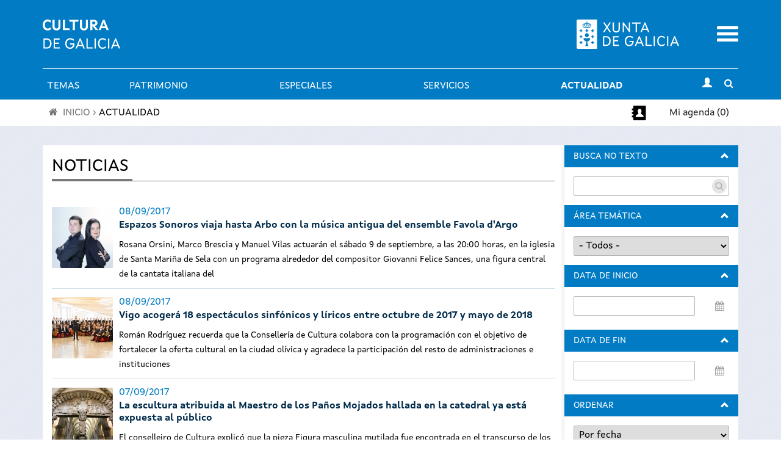

--- FILE ---
content_type: text/html; charset=utf-8
request_url: https://www.cultura.gal/es/novas?page=652
body_size: 16172
content:

<!DOCTYPE html>

<!--[if IEMobile 7]><html class="iem7"  lang="es" dir="ltr"><![endif]-->
<!--[if (IE 7)&(!IEMobile)]><html class="lt-ie9 lt-ie8"  lang="es" dir="ltr"><![endif]-->
<!--[if (gte IE 9)|(gt IEMobile 7)]><!--><html  lang="es" dir="ltr" prefix="content: http://purl.org/rss/1.0/modules/content/ dc: http://purl.org/dc/terms/ foaf: http://xmlns.com/foaf/0.1/ og: http://ogp.me/ns# rdfs: http://www.w3.org/2000/01/rdf-schema# sioc: http://rdfs.org/sioc/ns# sioct: http://rdfs.org/sioc/types# skos: http://www.w3.org/2004/02/skos/core# xsd: http://www.w3.org/2001/XMLSchema#"><!--<![endif]-->

<!--[if IE 8]><html class="ie8"  lang="es" dir="ltr"><![endif]-->
<!--[if IE 9]><html class="ie9"  lang="es" dir="ltr"><![endif]-->
<!--[if IE 10]><html class="ie10"  lang="es" dir="ltr"><![endif]-->

<head>
  <meta charset="utf-8" />
<meta name="Generator" content="Drupal 7 (http://drupal.org)" />
<link rel="shortcut icon" href="https://www.cultura.gal/sites/all/themes/culture/favicon.ico" type="image/vnd.microsoft.icon" />
  <title>Noticias | Cultura de Galicia</title>
    <meta name="viewport" content="width=device-width, initial-scale=1, maximum-scale=1, user-scalable=no">
	<meta name="apple-itunes-app" content="app-id=1035234095">
	<meta name="google-play-app" content="app-id=gal.xunta.axendacultura"/>
    <meta name="theme-color" content="#000000" />
    <meta name="mobile-web-app-capable" content="yes">
    <link rel="icon" sizes="192x192" href="/sites/all/themes/culture/images/header/iconSite-2k.png">
  <link type="text/css" rel="stylesheet" href="https://www.cultura.gal/sites/default/files/css/css_lQaZfjVpwP_oGNqdtWCSpJT1EMqXdMiU84ekLLxQnc4.css" media="all" />
<link type="text/css" rel="stylesheet" href="https://www.cultura.gal/sites/default/files/css/css_5f4mTlQnReQiD_8uSxMd2TX4P_QtCNAWVM8tXSUfjo8.css" media="all" />
<link type="text/css" rel="stylesheet" href="https://www.cultura.gal/sites/default/files/css/css_v3fy8nuFyFvv0q3pB0AO9I9rG_oqcfepQNCHWZvPgQY.css" media="all" />
<link type="text/css" rel="stylesheet" href="https://www.cultura.gal/sites/default/files/css/css_UVzDwDpMrmr27BrrWHh6USkTOf59w38IBdKyiZwqzOo.css" media="all" />
<link type="text/css" rel="stylesheet" href="https://www.cultura.gal/sites/default/files/css/css_tnNY3G0qs5C12_p8yLy7dIxqojd3HDPNYreCARFnk5I.css" media="all" />
<link type="text/css" rel="stylesheet" href="https://www.cultura.gal/sites/default/files/css/css_rfMIYVJECBsXJj-6duvtDtMh-mc8fneN89-IXMRmpac.css" media="all" />
  <script defer="defer" src="https://www.cultura.gal/sites/default/files/google_tag/ga4_cultura/google_tag.script.js?t8ui3o"></script>
<script src="https://www.cultura.gal/sites/all/modules/contrib/jquery_update/replace/jquery/1.7/jquery.min.js?v=1.7.2"></script>
<script src="https://www.cultura.gal/misc/jquery-extend-3.4.0.js?v=1.7.2"></script>
<script src="https://www.cultura.gal/misc/jquery-html-prefilter-3.5.0-backport.js?v=1.7.2"></script>
<script src="https://www.cultura.gal/misc/jquery.once.js?v=1.2"></script>
<script src="https://www.cultura.gal/misc/drupal.js?t8ui3o"></script>
<script src="https://www.cultura.gal/sites/all/modules/contrib/jquery_update/replace/ui/ui/minified/jquery.ui.core.min.js?v=1.10.2"></script>
<script src="https://www.cultura.gal/sites/all/modules/contrib/jquery_update/replace/ui/external/jquery.cookie.js?v=67fb34f6a866c40d0570"></script>
<script src="https://www.cultura.gal/sites/all/modules/contrib/jquery_update/replace/jquery.form/3/jquery.form.min.js?v=3.51.0"></script>
<script src="https://www.cultura.gal/sites/all/modules/contrib/jquery_update/replace/ui/ui/minified/jquery.ui.datepicker.min.js?v=1.10.2"></script>
<script src="https://www.cultura.gal/misc/ui/jquery.ui.datepicker-1.13.0-backport.js?v=1.10.2"></script>
<script src="https://www.cultura.gal/modules/locale/locale.datepicker.js?v=1.10.2"></script>
<script src="https://www.cultura.gal/sites/all/modules/contrib/date/date_popup/jquery.timeentry.pack.js?v=1.4.7"></script>
<script src="https://www.cultura.gal/misc/ajax.js?v=7.92"></script>
<script src="https://www.cultura.gal/sites/all/modules/contrib/jquery_update/js/jquery_update.js?v=0.0.1"></script>
<script src="https://www.cultura.gal/sites/all/modules/custom/avisame/js/avisame.js?t8ui3o"></script>
<script src="https://www.cultura.gal/sites/all/modules/contrib/bootstrap/bootstrap.js?t8ui3o"></script>
<script src="https://www.cultura.gal/sites/all/modules/contrib/ga_push/modules/browser/ga_push_browser.js?t8ui3o"></script>
<script src="https://www.cultura.gal/sites/default/files/languages/es_YWn9rwUOQmpTyNslSQ0vvJwhPZnyj5yDxyBL0y2pwPY.js?t8ui3o"></script>
<script src="https://www.cultura.gal/sites/all/libraries/colorbox/jquery.colorbox-min.js?t8ui3o"></script>
<script src="https://www.cultura.gal/sites/all/modules/contrib/colorbox/js/colorbox.js?t8ui3o"></script>
<script src="https://www.cultura.gal/sites/all/modules/contrib/colorbox/styles/stockholmsyndrome/colorbox_style.js?t8ui3o"></script>
<script src="https://www.cultura.gal/sites/all/modules/contrib/colorbox/js/colorbox_load.js?t8ui3o"></script>
<script src="https://www.cultura.gal/sites/all/modules/custom/descargapp/js/jquery.smartbanner.js?t8ui3o"></script>
<script src="https://www.cultura.gal/sites/all/modules/contrib/dhtml_menu/dhtml_menu.js?t8ui3o"></script>
<script src="https://www.cultura.gal/sites/all/modules/custom/fancybox/fancybox.js?t8ui3o"></script>
<script src="https://www.cultura.gal/sites/all/libraries/fancybox/source/jquery.fancybox.pack.js?t8ui3o"></script>
<script src="https://www.cultura.gal/sites/all/libraries/fancybox/lib/jquery.mousewheel.pack.js?t8ui3o"></script>
<script src="https://www.cultura.gal/sites/all/libraries/fancybox/source/helpers/jquery.fancybox-buttons.js?t8ui3o"></script>
<script src="https://www.cultura.gal/sites/all/modules/contrib/custom_search/js/custom_search.js?t8ui3o"></script>
<script src="https://www.cultura.gal/sites/all/modules/contrib/better_exposed_filters/better_exposed_filters.js?t8ui3o"></script>
<script src="https://www.cultura.gal/sites/all/modules/contrib/date/date_popup/date_popup.js?t8ui3o"></script>
<script src="https://www.cultura.gal/sites/all/modules/contrib/views/js/base.js?t8ui3o"></script>
<script src="https://www.cultura.gal/misc/progress.js?v=7.92"></script>
<script src="https://www.cultura.gal/sites/all/modules/contrib/views/js/ajax_view.js?t8ui3o"></script>
<script src="https://www.cultura.gal/sites/all/modules/contrib/google_analytics/googleanalytics.js?t8ui3o"></script>
<script>(function(i,s,o,g,r,a,m){i["GoogleAnalyticsObject"]=r;i[r]=i[r]||function(){(i[r].q=i[r].q||[]).push(arguments)},i[r].l=1*new Date();a=s.createElement(o),m=s.getElementsByTagName(o)[0];a.async=1;a.src=g;m.parentNode.insertBefore(a,m)})(window,document,"script","https://www.google-analytics.com/analytics.js","ga");ga("create", "UA-48436752-1", {"cookieDomain":"auto"});ga("set", "anonymizeIp", true);ga("send", "pageview");</script>
<script src="https://www.cultura.gal/sites/all/modules/contrib/extlink/js/extlink.js?t8ui3o"></script>
<script src="https://www.cultura.gal/sites/all/themes/culture/js/script.js?t8ui3o"></script>
<script src="https://www.cultura.gal/sites/all/themes/culture/../../libraries/flowplayer/flowplayer.min.js?t8ui3o"></script>
<script src="https://www.cultura.gal/sites/all/themes/culture/../../libraries/image-scale/js/image-scale.min.js?t8ui3o"></script>
<script>jQuery.extend(Drupal.settings, {"basePath":"\/","pathPrefix":"es\/","setHasJsCookie":0,"ajaxPageState":{"theme":"culture","theme_token":"pjuWlFo39aeEQP9ta64dpZ24zUHJ-3WLptDid6GDGUY","jquery_version":"1.7","js":{"0":1,"https:\/\/www.cultura.gal\/sites\/default\/files\/google_tag\/ga4_cultura\/google_tag.script.js":1,"sites\/all\/modules\/contrib\/jquery_update\/replace\/jquery\/1.7\/jquery.min.js":1,"misc\/jquery-extend-3.4.0.js":1,"misc\/jquery-html-prefilter-3.5.0-backport.js":1,"misc\/jquery.once.js":1,"misc\/drupal.js":1,"sites\/all\/modules\/contrib\/jquery_update\/replace\/ui\/ui\/minified\/jquery.ui.core.min.js":1,"sites\/all\/modules\/contrib\/jquery_update\/replace\/ui\/external\/jquery.cookie.js":1,"sites\/all\/modules\/contrib\/jquery_update\/replace\/jquery.form\/3\/jquery.form.min.js":1,"sites\/all\/modules\/contrib\/jquery_update\/replace\/ui\/ui\/minified\/jquery.ui.datepicker.min.js":1,"misc\/ui\/jquery.ui.datepicker-1.13.0-backport.js":1,"modules\/locale\/locale.datepicker.js":1,"sites\/all\/modules\/contrib\/date\/date_popup\/jquery.timeentry.pack.js":1,"misc\/ajax.js":1,"sites\/all\/modules\/contrib\/jquery_update\/js\/jquery_update.js":1,"sites\/all\/modules\/custom\/avisame\/js\/avisame.js":1,"sites\/all\/modules\/contrib\/bootstrap\/bootstrap.js":1,"sites\/all\/modules\/contrib\/ga_push\/modules\/browser\/ga_push_browser.js":1,"public:\/\/languages\/es_YWn9rwUOQmpTyNslSQ0vvJwhPZnyj5yDxyBL0y2pwPY.js":1,"sites\/all\/libraries\/colorbox\/jquery.colorbox-min.js":1,"sites\/all\/modules\/contrib\/colorbox\/js\/colorbox.js":1,"sites\/all\/modules\/contrib\/colorbox\/styles\/stockholmsyndrome\/colorbox_style.js":1,"sites\/all\/modules\/contrib\/colorbox\/js\/colorbox_load.js":1,"sites\/all\/modules\/custom\/descargapp\/js\/jquery.smartbanner.js":1,"sites\/all\/modules\/contrib\/dhtml_menu\/dhtml_menu.js":1,"sites\/all\/modules\/custom\/fancybox\/fancybox.js":1,"sites\/all\/libraries\/fancybox\/source\/jquery.fancybox.pack.js":1,"sites\/all\/libraries\/fancybox\/lib\/jquery.mousewheel.pack.js":1,"sites\/all\/libraries\/fancybox\/source\/helpers\/jquery.fancybox-buttons.js":1,"sites\/all\/modules\/contrib\/custom_search\/js\/custom_search.js":1,"sites\/all\/modules\/contrib\/better_exposed_filters\/better_exposed_filters.js":1,"sites\/all\/modules\/contrib\/date\/date_popup\/date_popup.js":1,"sites\/all\/modules\/contrib\/views\/js\/base.js":1,"misc\/progress.js":1,"sites\/all\/modules\/contrib\/views\/js\/ajax_view.js":1,"sites\/all\/modules\/contrib\/google_analytics\/googleanalytics.js":1,"1":1,"sites\/all\/modules\/contrib\/extlink\/js\/extlink.js":1,"sites\/all\/themes\/culture\/js\/script.js":1,"sites\/all\/themes\/culture\/..\/..\/libraries\/flowplayer\/flowplayer.min.js":1,"sites\/all\/themes\/culture\/..\/..\/libraries\/image-scale\/js\/image-scale.min.js":1},"css":{"modules\/system\/system.base.css":1,"modules\/system\/system.menus.css":1,"modules\/system\/system.messages.css":1,"modules\/system\/system.theme.css":1,"misc\/ui\/jquery.ui.core.css":1,"misc\/ui\/jquery.ui.theme.css":1,"misc\/ui\/jquery.ui.datepicker.css":1,"sites\/all\/modules\/contrib\/date\/date_popup\/themes\/jquery.timeentry.css":1,"sites\/all\/modules\/contrib\/calendar\/css\/calendar_multiday.css":1,"sites\/all\/modules\/patch\/date_datepicker_inline\/themes\/datepicker-inline.1.7.css":1,"sites\/all\/modules\/contrib\/date\/date_repeat_field\/date_repeat_field.css":1,"sites\/all\/modules\/custom\/events_cache\/css\/event.css":1,"modules\/field\/theme\/field.css":1,"sites\/all\/modules\/contrib\/logintoboggan\/logintoboggan.css":1,"modules\/node\/node.css":1,"modules\/search\/search.css":1,"modules\/user\/user.css":1,"sites\/all\/modules\/contrib\/extlink\/css\/extlink.css":1,"sites\/all\/modules\/contrib\/views\/css\/views.css":1,"sites\/all\/modules\/contrib\/media\/modules\/media_wysiwyg\/css\/media_wysiwyg.base.css":1,"sites\/all\/modules\/contrib\/colorbox\/styles\/stockholmsyndrome\/colorbox_style.css":1,"sites\/all\/modules\/contrib\/ctools\/css\/ctools.css":1,"sites\/all\/modules\/custom\/descargapp\/css\/jquery.smartbanner.css":1,"sites\/all\/modules\/contrib\/dhtml_menu\/dhtml_menu.css":1,"sites\/all\/libraries\/fancybox\/source\/jquery.fancybox.css":1,"sites\/all\/libraries\/fancybox\/source\/helpers\/jquery.fancybox-buttons.css":1,"sites\/all\/modules\/contrib\/panels\/css\/panels.css":1,"modules\/locale\/locale.css":1,"sites\/all\/modules\/contrib\/custom_search\/custom_search.css":1,"sites\/all\/modules\/contrib\/date\/date_popup\/themes\/datepicker.1.7.css":1,"sites\/all\/themes\/culture\/system.menus.css":1,"sites\/all\/themes\/culture\/system.messages.css":1,"sites\/all\/themes\/culture\/system.theme.css":1,"sites\/all\/themes\/culture\/css\/styles.css":1,"sites\/all\/themes\/culture\/..\/..\/libraries\/flowplayer\/skin\/minimalist.css":1,"public:\/\/css_injector\/css_injector_2.css":1,"public:\/\/css_injector\/css_injector_3.css":1,"public:\/\/css_injector\/css_injector_5.css":1,"public:\/\/css_injector\/css_injector_6.css":1}},"colorbox":{"opacity":"0.85","current":"{current} de {total}","previous":"\u00ab Anterior","next":"Siguiente \u00bb","close":"Cerrar","maxWidth":"98%","maxHeight":"98%","fixed":true,"mobiledetect":true,"mobiledevicewidth":"480px","file_public_path":"\/sites\/default\/files","specificPagesDefaultValue":"admin*\nimagebrowser*\nimg_assist*\nimce*\nnode\/add\/*\nnode\/*\/edit\nprint\/*\nprintpdf\/*\nsystem\/ajax\nsystem\/ajax\/*"},"dhtmlMenu":{"nav":"bullet","animation":{"effects":{"height":"height","opacity":"opacity","width":0},"speed":"500"},"effects":{"siblings":"close-same-tree","children":"none","remember":"0"},"filter":{"type":"whitelist","list":{"main-menu":"main-menu","devel":0,"management":0,"menu-a-cultura-galega":0,"menu-a-mi-a-axenda":0,"menu-agenda-rss":0,"menu-axenda-rss":0,"menu-cultura-galega":0,"menu-culture-galicienne":0,"menu-descarga-a-app-m-bil":0,"menu-descarga-la-app-m-vil":0,"menu-en-tu-calendario":0,"menu-flexslider-example":0,"menu-galician-culture":0,"menu-galicischen-kultur":0,"menu-la-agenda-en-tu-web":0,"menu-la-cultura-gallega":0,"menu-no-teu-calendario":0,"menu-tu-agenda":0,"menu-widget-a-axenda-na-mi-a-web":0,"navigation":0,"shortcut-set-1":0,"shortcut-set-2":0,"user-menu":0}}},"fancybox":{"helpers":{"title":{"type":"inside"},"buttons_enabled":1,"buttons":{"position":"bottom"}},"callbacks":{"afterLoad":"number"}},"ga_push_browser":[{"selector":".event-button-notify","push":["Cultura Parametros","click","Clic no bot\u00f3n \u0022Av\u00edsame\u0022","1"],"bind":"click"},{"selector":".event-button-add-axenda","push":["Cultura Parametros","click","Clic no bot\u00f3n \u0022Engadir \u00e1 t\u00faa axenda\u0022","1"],"bind":"click"},{"selector":".icono_facebook","push":["Cultura Parametros","click","Clic no compartir en Facebook","1"],"bind":"click"},{"selector":".icono_twitter","push":["Cultura Parametros","click","Clic no compartir en Twitter","1"],"bind":"click"},{"selector":"#edit-submit-widgetiframe","push":["Cultura Parametros","click","Clic no bot\u00f3n \u0022Seleccionar\u0022 en \u0022Axenda na t\u00faa web\u0022","1"],"bind":"click"},{"selector":".print-pdf","push":["Cultura Parametros","click","Clic no bot\u00f3n \u0022Descargar PDF\u0022 en \u0022A t\u00faa axenda\u0022","1"],"bind":"click"},{"selector":".event-button-add-calendar","push":["Cultura Parametros","click","Clic no bot\u00f3n \u0022Descarga no teu calendario\u0022 no detalle dun evento","1"],"bind":"click"},{"selector":".section-axenda-cultura .grid_9 .padding_15 .item-list .last a","push":["Cultura Parametros","click","Clic no bot\u00f3n \u0022Descarga no teu calendario\u0022 en \u0022A t\u00faa axenda\u0022","1"],"bind":"click"},{"selector":"#edit-submit-ical","push":["Cultura Parametros","click","Clic no bot\u00f3n \u0022Descargar no teu calendario\u0022 en \u0022No teu calendario\u0022","1"],"bind":"click"},{"selector":"a[href$=\u0022alertas_list\u0022]","push":["Cultura Parametros","click","Clic no listaxe de alertas do usuario","1"],"bind":"click"},{"selector":".page-user-alertas #edit-submit","push":["Cultura Parametros","click","Clic no bot\u00f3n \u0022Gardar\u0022 en \u0022Configuraci\u00f3n de alertas\u0022","1"],"bind":"click"}],"custom_search":{"form_target":"_self","solr":0},"better_exposed_filters":{"datepicker":false,"slider":false,"settings":[],"autosubmit":false,"views":{"novas_actualidade":{"displays":{"page":{"filters":{"combine":{"required":false},"field_nov_area_tematica_tid":{"required":false},"field_nov_fechahora_value":{"required":false},"field_nov_fechahora_value_1":{"required":false}}}}}}},"jquery":{"ui":{"datepicker":{"isRTL":false,"firstDay":"1"}}},"datePopup":{"edit-field-nov-fechahora-value-value-datepicker-popup-0":{"func":"datepicker","settings":{"changeMonth":true,"changeYear":true,"autoPopUp":"focus","closeAtTop":false,"speed":"immediate","firstDay":1,"dateFormat":"dd\/mm\/yy","yearRange":"+0:+3","fromTo":false,"defaultDate":"0y"}},"edit-field-nov-fechahora-value-1-value-datepicker-popup-0":{"func":"datepicker","settings":{"changeMonth":true,"changeYear":true,"autoPopUp":"focus","closeAtTop":false,"speed":"immediate","firstDay":1,"dateFormat":"dd\/mm\/yy","yearRange":"+0:+3","fromTo":false,"defaultDate":"0y"}},"edit-field-nov-fechahora-value-value-datepicker-popup-1":{"func":"datepicker","settings":{"changeMonth":true,"changeYear":true,"autoPopUp":"focus","closeAtTop":false,"speed":"immediate","firstDay":1,"dateFormat":"dd\/mm\/yy","yearRange":"+0:+3","fromTo":false,"defaultDate":"0y"}},"edit-field-nov-fechahora-value-1-value-datepicker-popup-1":{"func":"datepicker","settings":{"changeMonth":true,"changeYear":true,"autoPopUp":"focus","closeAtTop":false,"speed":"immediate","firstDay":1,"dateFormat":"dd\/mm\/yy","yearRange":"+0:+3","fromTo":false,"defaultDate":"0y"}}},"views":{"ajax_path":"\/es\/views\/ajax","ajaxViews":{"views_dom_id:ef47264efeef097d1c484a0113adeae1":{"view_name":"novas_actualidade","view_display_id":"page","view_args":"","view_path":"novas","view_base_path":"novas","view_dom_id":"ef47264efeef097d1c484a0113adeae1","pager_element":0}}},"urlIsAjaxTrusted":{"\/es\/views\/ajax":true,"\/es\/novas":true},"googleanalytics":{"trackOutbound":1,"trackMailto":1,"trackDownload":1,"trackDownloadExtensions":"7z|aac|arc|arj|asf|asx|avi|bin|csv|doc(x|m)?|dot(x|m)?|exe|flv|gif|gz|gzip|hqx|jar|jpe?g|js|mp(2|3|4|e?g)|mov(ie)?|msi|msp|pdf|phps|png|ppt(x|m)?|pot(x|m)?|pps(x|m)?|ppam|sld(x|m)?|thmx|qtm?|ra(m|r)?|sea|sit|tar|tgz|torrent|txt|wav|wma|wmv|wpd|xls(x|m|b)?|xlt(x|m)|xlam|xml|z|zip","trackColorbox":1},"extlink":{"extTarget":"_blank","extClass":0,"extLabel":"(link is external)","extImgClass":0,"extIconPlacement":"append","extSubdomains":1,"extExclude":"","extInclude":"","extCssExclude":"","extCssExplicit":"","extAlert":0,"extAlertText":"This link will take you to an external web site.","mailtoClass":0,"mailtoLabel":"(link sends e-mail)","extUseFontAwesome":false}});</script>
      <!--[if lt IE 9]>
    <script src="/sites/all/themes/zen/js/html5-respond.js"></script>
    <![endif]-->
  
      <link media="all" type="text/css" rel="stylesheet" href="/sites/all/themes/culture/css/chrome.css">
  </head>

<body class="html not-front not-logged-in one-sidebar sidebar-second page-novas i18n-es section-novas page-views" >
      <p id="skip-link">
      <a href="#main-menu" class="element-invisible element-focusable">Saltar al menú</a>
    </p>
      <div class="region region-page-top">
    <noscript aria-hidden="true"><iframe src="https://www.googletagmanager.com/ns.html?id=GTM-TP2BB9" height="0" width="0" style="display:none;visibility:hidden"></iframe></noscript>
  </div>
      <div class="wrapper">
        <header class="header" id="header" role="banner">
          <div class="main-header-section">
            <div class="logos-container">
                <div class="container">
                    <div class="row">
                        <!-- Logo Cultura -->
                        <div class="col-xs-8 col-md-6">
                            <div class="logo_main">
                              <a href="/es"
                                 title="Ir a Portada">
                                  <img src="https://www.cultura.gal/sites/all/themes/culture/images//header/site_header_logo.svg" alt="Cultura de Galicia"/>
                              </a>
                            </div>
                        </div>
                        <!-- Logo Xunta -->
                        <div class="col-xs-8 col-md-5 text-right hidden-xs hidden-sm">
                          <div class="logo_xunta">
                          <a href="http://www.xunta.gal">
                            <img src="https://www.cultura.gal/sites/all/themes/culture/images//header/marca-negativo.svg" alt="Logotipo da Xunta de Galicia" />
                          </a>
                          </div>
                        </div>

                        <!-- Mobile menu toggle -->
                        <div class="col-xs-4 col-md-1 text-right">
                            <div class="mobile-menu-toggle">
                                <a href="#"><span class="sr-only">Menu</span></a>
                            </div>
                        </div>
                    </div>
                </div>
            </div>

            <!-- main menu -->
            <div id="main-menu"
                 class="container-fluid main-menu-container no-gutters">
                <!-- horizontal menu links -->
                <div class="container main-menu hidden-xs hidden-sm">
                        <div class="nav-container ">
                          <nav class="subnav" role="navigation" aria-label="User menu"><h2 class="element-invisible">Menú principal</h2><ul id="main-menu-links" class="links clearfix"><li class="menu-9016 first"><a href="/es/dinamizacion-cultura" class="menu_icon menu-9016">Temas</a></li>
<li class="menu-9059"><a href="/es/patrimonio-cultural" class="menu_icon menu-9059">Patrimonio</a></li>
<li class="menu-15409"><a href="/es/especiales" title="">Especiales</a></li>
<li class="menu-8994"><a href="/es/servizos" title="" class="menu_icon menu-8994">Servicios</a></li>
<li class="menu-9080 active-trail last"><a href="/es/actualidade" title="" class="menu_icon menu-9080 active-trail">Actualidad</a></li>
</ul></nav>                            <div class="subnav-icon-buttons">
                                <div class="user-login">
                                                                        <a class="user-login-link"
                                         href="/user/?destination="
                                         title="Inicio de sesión"><i
                                                  class="glyphicon glyphicon-user"></i></a>
                                                                  </div>
                                <div class="search-bar-toggle text-center">
                                    <a href="#"><i
                                                class="fa fa-search"></i><span
                                                class="sr-only">Toggle search</span></a>
                                </div>
                            </div>
                        </div>
                </div>
            </div>
          </div>

            <!-- Mobile menu -->
            <div class="container-fluid mobile-menu-container">
            <div class="mobile-main-menu collapsed">
              <div class="container-fluid">
                <div class="row">
                  <div class="col-xs-12 text-right">
                    <a href="#" class="mobile-main-menu-close-button">
                      <span class="sr-only">Cerrar</span>
                    </a>
                  </div>
                  <div class="mobile-menu-lang col-xs-12">
                    <div id="block-locale-language" class="block block-locale first odd" role="complementary">
      
  <ul class="language-switcher-locale-url"><li class="gl first"><a href="/gl/novas" class="language-link" xml:lang="gl" lang="gl">Galego</a></li>
<li class="es last active"><a href="/es/novas" class="language-link active" xml:lang="es" lang="es">Castellano</a></li>
</ul>
</div>
                  </div>
                  <div class="mobile-menu-search col-xs-12">
                    <div id="block-block-20" class="block block-block even block--form-busca-cabecera-3">
      
  
<form accept-charset="UTF-8" action="https://www.cultura.gal/es/buscar" class="jquery-once-2-processed" id="views-exposed-form-busqueda-page--3" method="get">
<div class="views-exposed-widget views-widget-filter-combine_1" id="edit-combine-3-wrapper"><label for="edit-combine-3">Buscar</label> <input class="form-text" id="edit-combine-3" maxlength="128" name="combine_1" size="15" type="text" value=""> <input class="form-submit" id="edit-submit-busqueda--3" type="submit" value="B"></div>
</form>

</div>
                  </div>
                  <div class="mobile-menu-menu col-xs-12">
                    <div id="block-menu-block-1" class="block block-menu-block last odd" role="navigation">
      
  <div class="menu-block-wrapper menu-block-1 menu-name-main-menu parent-mlid-0 menu-level-1">
  <ul class="menu"><li class="menu__item is-collapsed is-collapsed first collapsed menu-mlid-9016 dhtml-menu collapsed start-collapsed" id="dhtml_menu-9016"><a href="/es/dinamizacion-cultura" class="menu__link menu_icon menu-9016">Temas</a><ul class="menu"><li class="menu__item is-expanded is-collapsed first expanded dhtml-menu collapsed start-collapsed" id="dhtml_menu-9019"><a href="/es/libro-lectura" class="menu__link">Libro y lectura</a><ul class="menu"><li class="menu__item is-leaf first leaf dhtml-menu" id="dhtml_menu-9022"><a href="http://rbgalicia.xunta.gal/" title="" class="menu__link">Red de Bibliotecas de Galicia</a></li>
<li class="menu__item is-leaf leaf dhtml-menu" id="dhtml_menu-9023"><a href="http://bibliotecadegalicia.xunta.es/es" title="" class="menu__link">Biblioteca de Galicia</a></li>
<li class="menu__item is-leaf leaf dhtml-menu" id="dhtml_menu-10000"><a href="/es/galiciale-3" title="" class="menu__link">GaliciaLe</a></li>
<li class="menu__item is-leaf leaf dhtml-menu" id="dhtml_menu-9021"><a href="http://rbgalicia.xunta.es/ler-conta-moito-2014/" title="" class="menu__link">Ler conta moito</a></li>
<li class="menu__item is-leaf leaf dhtml-menu" id="dhtml_menu-9024"><a href="http://www.galiciana.bibliotecadegalicia.xunta.es/es/estaticos/contenido.cmd?pagina=estaticos%2Fpresentacion" title="" class="menu__link">Galiciana. Biblioteca Digital de Galicia</a></li>
<li class="menu__item is-leaf leaf dhtml-menu" id="dhtml_menu-9025"><a href="https://fundacioncela.gal/" title="" class="menu__link">Fundación Camilo José Cela</a></li>
<li class="menu__item is-leaf leaf dhtml-menu" id="dhtml_menu-15065"><a href="https://www.cultura.gal/es/letras-galegas-2023" title="" class="menu__link">Letras Galegas 2023</a></li>
<li class="menu__item is-leaf leaf dhtml-menu" id="dhtml_menu-13614"><a href="/es/roteiros-literarios" class="menu__link">Itinerarios literarios</a></li>
<li class="menu__item is-leaf last leaf dhtml-menu" id="dhtml_menu-2661"><a href="http://galicianliterature.gal/" target="_blank" title="" class="menu__link">Portico of Galician Literature</a></li>
</ul></li>
<li class="menu__item is-expanded is-collapsed expanded dhtml-menu collapsed start-collapsed" id="dhtml_menu-9027"><a href="/es/audiovisual" class="menu__link">Audiovisual</a><ul class="menu"><li class="menu__item is-leaf first leaf dhtml-menu" id="dhtml_menu-9028"><a href="https://industriasculturais.xunta.gal" title="" class="menu__link">Agencia Gallega de las Industrias Culturales</a></li>
<li class="menu__item is-leaf leaf dhtml-menu" id="dhtml_menu-9029"><a href="https://cgai.xunta.gal" title="" class="menu__link">Filmoteca de Galicia</a></li>
<li class="menu__item is-leaf last leaf dhtml-menu" id="dhtml_menu-15412"><a href="/es/hub-audiovisual-industria-cultural" class="menu__link">Hub Audiovisual de la Industria Cultural</a></li>
</ul></li>
<li class="menu__item is-expanded is-collapsed expanded dhtml-menu collapsed start-collapsed" id="dhtml_menu-15407"><a href="/es/musica" class="menu__link">Música</a><ul class="menu"><li class="menu__item is-leaf first leaf dhtml-menu" id="dhtml_menu-9780"><a href="https://www.festgalicia.gal/" title="" class="menu__link">Fest Galicia</a></li>
<li class="menu__item is-leaf last leaf dhtml-menu" id="dhtml_menu-10002"><a href="http://www.galiciantunes.com/" title="" class="menu__link">Galician Tunes</a></li>
</ul></li>
<li class="menu__item is-expanded is-collapsed expanded dhtml-menu collapsed start-collapsed" id="dhtml_menu-9031"><a href="/es/artes-escenicas" class="menu__link">Artes escénicas</a><ul class="menu"><li class="menu__item is-leaf first leaf dhtml-menu" id="dhtml_menu-9032"><a href="http://agadic.gal/" title="" class="menu__link">Agencia Gallega de las Industrias Culturales</a></li>
<li class="menu__item is-leaf leaf dhtml-menu" id="dhtml_menu-9034"><a href="http://www.centrodramatico.org/cdg/espanol.php" title="" class="menu__link">Centro Dramático Gallego</a></li>
<li class="menu__item is-leaf leaf dhtml-menu" id="dhtml_menu-9033"><a href="http://centrocoreografico.xunta.gal/ccg/" title="" class="menu__link">Centro Coreográfico Gallego</a></li>
<li class="menu__item is-leaf last leaf dhtml-menu" id="dhtml_menu-10877"><a href="https://escenasdocambio.org/" title="" class="menu__link">Festival Escenas do Cambio</a></li>
</ul></li>
<li class="menu__item is-expanded is-collapsed expanded dhtml-menu collapsed start-collapsed" id="dhtml_menu-9035"><a href="/es/artes-plasticas" class="menu__link">Artes visuales</a><ul class="menu"><li class="menu__item is-leaf first leaf dhtml-menu" id="dhtml_menu-9036"><a href="https://museos.xunta.gal/" title="" class="menu__link">Museos de Galicia</a></li>
<li class="menu__item is-leaf last leaf dhtml-menu" id="dhtml_menu-15414"><a href="/es/dia-artes-gallegas" class="menu__link">Día de las Artes Gallegas</a></li>
</ul></li>
<li class="menu__item is-leaf leaf dhtml-menu" id="dhtml_menu-9038"><a href="https://museos.xunta.gal/gl" title="" class="menu__link">Museos</a></li>
<li class="menu__item is-leaf leaf dhtml-menu" id="dhtml_menu-9039"><a href="https://rbgalicia.xunta.gal/" title="" class="menu__link">Bibliotecas</a></li>
<li class="menu__item is-leaf leaf dhtml-menu" id="dhtml_menu-9040"><a href="https://arquivosdegalicia.xunta.gal/gl" title="" class="menu__link">Archivos</a></li>
<li class="menu__item is-leaf leaf dhtml-menu" id="dhtml_menu-9050"><a href="https://www.cidadedacultura.gal/" title="" class="menu__link">Cidade da Cultura</a></li>
<li class="menu__item is-expanded is-collapsed last expanded dhtml-menu collapsed start-collapsed" id="dhtml_menu-9685"><a href="/es/illadesansimon" title="" class="menu__link">Isla de San Simón</a><ul class="menu"><li class="menu__item is-leaf first leaf dhtml-menu" id="dhtml_menu-9686"><a href="/es/illadesansimon/proxecto" class="menu__link">El proyecto</a></li>
<li class="menu__item is-expanded is-collapsed expanded dhtml-menu collapsed start-collapsed" id="dhtml_menu-9687"><a href="/es/illadesansimon/historia" class="menu__link">La historia</a><ul class="menu"><li class="menu__item is-leaf first leaf dhtml-menu" id="dhtml_menu-9689"><a href="/es/illadesansimon/orixes" class="menu__link">Los orígenes</a></li>
<li class="menu__item is-leaf leaf dhtml-menu" id="dhtml_menu-9688"><a href="/es/illadesansimon/idade-media" class="menu__link">Edad Media</a></li>
<li class="menu__item is-leaf leaf dhtml-menu" id="dhtml_menu-9690"><a href="/es/illadesansimon/batallas-lendas" class="menu__link">Batallas y leyendas</a></li>
<li class="menu__item is-leaf leaf dhtml-menu" id="dhtml_menu-9691"><a href="/es/illadesansimon/lazareto-maritimo" class="menu__link">El lazareto marítimo</a></li>
<li class="menu__item is-leaf last leaf dhtml-menu" id="dhtml_menu-9692"><a href="/es/illadesansimon/guerra-posguerra" class="menu__link">La guerra y la posguerra</a></li>
</ul></li>
<li class="menu__item is-expanded is-collapsed expanded dhtml-menu collapsed start-collapsed" id="dhtml_menu-9693"><a href="/es/illadesansimon/memoria" class="menu__link">La memoria</a><ul class="menu"><li class="menu__item is-leaf first leaf dhtml-menu" id="dhtml_menu-9694"><a href="/es/illadesansimon/colonia-penitenciaria" class="menu__link">La colonia penitenciaria</a></li>
<li class="menu__item is-leaf last leaf dhtml-menu" id="dhtml_menu-9695"><a href="/es/illadesansimon/labor-recuperacion" class="menu__link">La labor de recuperación</a></li>
</ul></li>
<li class="menu__item is-expanded is-collapsed expanded dhtml-menu collapsed start-collapsed" id="dhtml_menu-9696"><a href="/es/illadesansimon/arte" class="menu__link">El arte</a><ul class="menu"><li class="menu__item is-leaf first last leaf dhtml-menu" id="dhtml_menu-9697"><a href="/es/illadesansimon/conxunto-escultorico" class="menu__link">Conjunto escultórico</a></li>
</ul></li>
<li class="menu__item is-expanded is-collapsed expanded dhtml-menu collapsed start-collapsed" id="dhtml_menu-9698"><a href="/es/illadesansimon/natureza" class="menu__link">La naturaleza</a><ul class="menu"><li class="menu__item is-leaf first leaf dhtml-menu" id="dhtml_menu-9699"><a href="/es/illadesansimon/riqueza-paisaxistica" class="menu__link">Riqueza paisajística</a></li>
<li class="menu__item is-leaf last leaf dhtml-menu" id="dhtml_menu-9700"><a href="/es/illadesansimon/enseada" class="menu__link">La ensenada</a></li>
</ul></li>
<li class="menu__item is-expanded is-collapsed expanded dhtml-menu collapsed start-collapsed" id="dhtml_menu-9701"><a href="/es/illadesansimon/espazos" class="menu__link">Espacios</a><ul class="menu"><li class="menu__item is-leaf first leaf dhtml-menu" id="dhtml_menu-9702"><a href="/es/illadesansimon/capela" class="menu__link">La capilla</a></li>
<li class="menu__item is-leaf leaf dhtml-menu" id="dhtml_menu-9703"><a href="/es/vivienda-guardia" class="menu__link">Vivienda del guardia</a></li>
<li class="menu__item is-leaf leaf dhtml-menu" id="dhtml_menu-9704"><a href="/es/illadesansimon/residencia-stella-maris" class="menu__link">Residencia Stella Maris</a></li>
<li class="menu__item is-leaf leaf dhtml-menu" id="dhtml_menu-9705"><a href="/es/illadesansimon/cafeteria-restaurante" class="menu__link">Cafetería y restaurante</a></li>
<li class="menu__item is-leaf leaf dhtml-menu" id="dhtml_menu-9706"><a href="/es/illadesansimon/casa-cultura-deportes-mar" class="menu__link">Casa de la cultura y de los deportes del mar</a></li>
<li class="menu__item is-leaf leaf dhtml-menu" id="dhtml_menu-9707"><a href="/es/illadesansimon/casa-banos" class="menu__link">Casa de baños</a></li>
<li class="menu__item is-leaf leaf dhtml-menu" id="dhtml_menu-9708"><a href="/es/illadesansimon/auditorio-multiusos" class="menu__link">Auditorio multiúsos</a></li>
<li class="menu__item is-leaf leaf dhtml-menu" id="dhtml_menu-9709"><a href="/es/illadesansimon/edificio-cursos-seminarios" class="menu__link">Edificio de cursos y seminarios</a></li>
<li class="menu__item is-leaf last leaf dhtml-menu" id="dhtml_menu-9710"><a href="/es/illadesansimon/centro-interpretacion-documentacion" class="menu__link">Centro de interpretación y documentación</a></li>
</ul></li>
<li class="menu__item is-leaf leaf dhtml-menu" id="dhtml_menu-9711"><a href="/es/illadesansimon/visita" class="menu__link">La visita</a></li>
<li class="menu__item is-leaf leaf dhtml-menu" id="dhtml_menu-9712"><a href="/es/illadesansimon/actividades" class="menu__link">Actividades</a></li>
<li class="menu__item is-leaf last leaf dhtml-menu" id="dhtml_menu-9713"><a href="/es/illadesansimon/contacto" class="menu__link">Contacto</a></li>
</ul></li>
</ul></li>
<li class="menu__item is-collapsed is-collapsed collapsed menu-mlid-9059 dhtml-menu collapsed start-collapsed" id="dhtml_menu-9059"><a href="/es/patrimonio-cultural" class="menu__link menu_icon menu-9059">Patrimonio</a><ul class="menu"><li class="menu__item is-leaf first leaf dhtml-menu" id="dhtml_menu-15965"><a href="https://ribeirasacrapaisaxedaauga.gal/es/" title="" class="menu__link">Ribeira Sacra</a></li>
<li class="menu__item is-expanded is-collapsed expanded dhtml-menu collapsed start-collapsed" id="dhtml_menu-9066"><a href="/es/caminos-santiago" class="menu__link">Caminos de Santiago</a><ul class="menu"><li class="menu__item is-leaf first leaf dhtml-menu" id="dhtml_menu-10887"><a href="/es/proteccion-caminos" class="menu__link">Protección de los Caminos</a></li>
<li class="menu__item is-leaf leaf dhtml-menu" id="dhtml_menu-10889"><a href="/es/naturaleza-caminos" class="menu__link">Naturaleza de los Caminos</a></li>
<li class="menu__item is-leaf leaf dhtml-menu" id="dhtml_menu-10888"><a href="/es/delimitacion-caminos" class="menu__link">Delimitación de los Caminos</a></li>
<li class="menu__item is-leaf last leaf dhtml-menu" id="dhtml_menu-10726"><a href="https://www.caminodesantiago.gal/" title="" class="menu__link">Promoción de los Caminos</a></li>
</ul></li>
<li class="menu__item is-expanded is-collapsed expanded dhtml-menu collapsed start-collapsed" id="dhtml_menu-15416"><a href="/es/parques-arqueologicos" class="menu__link">Parques arqueológicos</a><ul class="menu"><li class="menu__item is-leaf first leaf dhtml-menu" id="dhtml_menu-15419"><a href="https://www.paar.es/?lang=es" title="" class="menu__link">Parque Arqueológico del Arte Rupestre</a></li>
<li class="menu__item is-leaf last leaf dhtml-menu" id="dhtml_menu-15420"><a href="https://pacc.es/es/" title="" class="menu__link">Parque Arqueológico de la Cultura Castrexa</a></li>
</ul></li>
<li class="menu__item is-expanded is-collapsed expanded dhtml-menu collapsed start-collapsed" id="dhtml_menu-9067"><a href="/es/conservacion-restauracion" class="menu__link">Conservación</a><ul class="menu"><li class="menu__item is-expanded is-collapsed first last expanded dhtml-menu collapsed start-collapsed" id="dhtml_menu-11534"><a href="/es/actuaciones-conservacion-patrimonio-cultural-programa-galicia-feder-2014-2020" class="menu__link">Programa Galicia-Feder 2014-2020</a><ul class="menu"><li class="menu__item is-leaf first leaf dhtml-menu" id="dhtml_menu-11535"><a href="/es/actuaciones-puesta-valor-sobre-bienes-patrimonio-arqueologico" class="menu__link">Actuaciones en bienes arqueológicos</a></li>
<li class="menu__item is-leaf leaf dhtml-menu" id="dhtml_menu-11536"><a href="/es/restauracion-iglesia-santa-baia-palio-para-su-puesta-valor-difusion" class="menu__link">Restauración de la iglesia de Santa Baia de Palio</a></li>
<li class="menu__item is-leaf leaf dhtml-menu" id="dhtml_menu-11538"><a href="/es/puesta-valor-ponte-vella-ourense" class="menu__link">Puesta en valor de A ponte vella de Ourense</a></li>
<li class="menu__item is-leaf leaf dhtml-menu" id="dhtml_menu-11539"><a href="/es/conservacion-restauracion-muralla-romana-lugo" class="menu__link">Conservación y restauración de la muralla romana de Lugo</a></li>
<li class="menu__item is-leaf leaf dhtml-menu" id="dhtml_menu-11540"><a href="/es/conservacion-puesta-valor-conjunto-monumental-santa-maria-sobrado-monxes" class="menu__link">Conservación del conjunto de Santa María de Sobrado dos Monxes</a></li>
<li class="menu__item is-leaf leaf dhtml-menu" id="dhtml_menu-11541"><a href="/es/obras-conservacion-monasterio-oseira" class="menu__link">Conservación del monasterio de Oseira</a></li>
<li class="menu__item is-leaf leaf dhtml-menu" id="dhtml_menu-11542"><a href="/es/conservacion-restauracion-catedral-san-martino-ourense" class="menu__link">Conservación y restauración de la catedral de Ourense</a></li>
<li class="menu__item is-leaf leaf dhtml-menu" id="dhtml_menu-11543"><a href="/es/conservacion-restauracion-catedral-nosa-senora-asuncion-mondonedo" class="menu__link">Conservación y restauración de la catedral de Mondoñedo</a></li>
<li class="menu__item is-leaf leaf dhtml-menu" id="dhtml_menu-11544"><a href="/es/actuaciones-urgentes-santuario-nosa-senora-ermidas-bolo" class="menu__link">Actuaciones urgentes en el santuario de As Ermidas de O Bolo</a></li>
<li class="menu__item is-leaf leaf dhtml-menu" id="dhtml_menu-11545"><a href="/es/obras-conservacion-monasterio-san-martino-xuvia" class="menu__link">Conservación del monasterio de San Martiño de Xuvia</a></li>
<li class="menu__item is-leaf leaf dhtml-menu" id="dhtml_menu-11547"><a href="/es/restauracion-pinturas-murales-iglesia-monasterio-san-xiao-moraime" class="menu__link">Restauración de las pinturas murales de San Xiao de Moraime</a></li>
<li class="menu__item is-leaf leaf dhtml-menu" id="dhtml_menu-12646"><a href="/es/restauracion-pinturas-murales-iglesia-monasterio-san-salvador-vilar-donas" class="menu__link">Restauración de las pinturas murales de la iglesia del monasterio de San Salvador de Vilar de Donas</a></li>
<li class="menu__item is-leaf leaf dhtml-menu" id="dhtml_menu-12650"><a href="/es/instalacion-museo-vino-galicia-santo-andre-camporredondo" class="menu__link">Instalación del Museo do Viño de Galicia en Santo André de Camporredondo</a></li>
<li class="menu__item is-leaf last leaf dhtml-menu" id="dhtml_menu-13121"><a href="/es/conservacion-accesibilidad-torres-baixa-limia" class="menu__link">Conservación y accesibilidad de las torres de A Baixa Limia</a></li>
</ul></li>
</ul></li>
<li class="menu__item is-expanded is-collapsed expanded dhtml-menu collapsed start-collapsed" id="dhtml_menu-9068"><a href="/es/proteccion" class="menu__link">Protección</a><ul class="menu"><li class="menu__item is-expanded is-collapsed first expanded dhtml-menu collapsed start-collapsed" id="dhtml_menu-10901"><a href="/es/regimen-proteccion" class="menu__link">Régimen de protección</a><ul class="menu"><li class="menu__item is-leaf first leaf dhtml-menu" id="dhtml_menu-10903"><a href="/es/naturaleza-categorias-proteccion" class="menu__link">Naturaleza y categorías de protección</a></li>
<li class="menu__item is-leaf leaf dhtml-menu" id="dhtml_menu-10904"><a href="/es/modelos-intervencion" class="menu__link">Modelos de intervención</a></li>
<li class="menu__item is-leaf leaf dhtml-menu" id="dhtml_menu-10905"><a href="/es/criterios-intervencion" class="menu__link">Criterios de intervención</a></li>
<li class="menu__item is-leaf leaf dhtml-menu" id="dhtml_menu-10906"><a href="/es/actuaciones-autorizables" class="menu__link">Actuaciones autorizables</a></li>
<li class="menu__item is-leaf leaf dhtml-menu" id="dhtml_menu-10907"><a href="/es/contornos-proteccion" class="menu__link">Contornos de protección</a></li>
<li class="menu__item is-leaf last leaf dhtml-menu" id="dhtml_menu-10908"><a href="/es/zona-amortiguamiento" class="menu__link">Zona de amortiguamiento</a></li>
</ul></li>
<li class="menu__item is-expanded is-collapsed last expanded dhtml-menu collapsed start-collapsed" id="dhtml_menu-10902"><a href="/es/clasificacion-patrimonio-cultural" class="menu__link">Clasificación del patrimonio cultural de Galicia</a><ul class="menu"><li class="menu__item is-expanded is-collapsed first expanded dhtml-menu collapsed start-collapsed" id="dhtml_menu-10909"><a href="/es/bienes-interes-cultural-0" class="menu__link">Bienes de Interés Cultural</a><ul class="menu"><li class="menu__item is-leaf first last leaf dhtml-menu" id="dhtml_menu-14909"><a href="/es/documentacion-bic" class="menu__link">Documentación</a></li>
</ul></li>
<li class="menu__item is-expanded is-collapsed expanded dhtml-menu collapsed start-collapsed" id="dhtml_menu-10910"><a href="/es/bienes-catalogados" class="menu__link">Bienes catalogados</a><ul class="menu"><li class="menu__item is-leaf first last leaf dhtml-menu" id="dhtml_menu-10913"><a href="/es/catalogo-patrimonio-cultural-galicia" class="menu__link">Catálogo del Patrimonio Cultural de Galicia</a></li>
</ul></li>
<li class="menu__item is-leaf last leaf dhtml-menu" id="dhtml_menu-10911"><a href="/es/censo-patrimonio-cultural" class="menu__link">Censo del Patrimonio Cultural</a></li>
</ul></li>
</ul></li>
<li class="menu__item is-leaf leaf dhtml-menu" id="dhtml_menu-12648"><a href="https://www.galiciana.gal/" title="" class="menu__link">Galiciana. Patrimonio Digital de Galicia</a></li>
<li class="menu__item is-expanded is-collapsed last expanded dhtml-menu collapsed start-collapsed" id="dhtml_menu-15970"><a href="/es/observatorio-innovacion-patrimonio-cultural" class="menu__link">Observatorio de la Innovación del Patrimonio Cultural</a><ul class="menu"><li class="menu__item is-leaf first leaf dhtml-menu" id="dhtml_menu-15971"><a href="/es/espacio-ciudadano-profesional" class="menu__link">Espacio ciudadano y profesional</a></li>
<li class="menu__item is-leaf leaf dhtml-menu" id="dhtml_menu-15972"><a href="/es/ecosistema-innovacion" class="menu__link">Ecosistema de innovación</a></li>
<li class="menu__item is-leaf last leaf dhtml-menu" id="dhtml_menu-15973"><a href="/es/recursos-documentacion" class="menu__link">Recursos y documentación</a></li>
</ul></li>
</ul></li>
<li class="menu__item is-collapsed is-collapsed collapsed menu-mlid-15409 dhtml-menu collapsed start-collapsed" id="dhtml_menu-15409"><a href="/es/especiales" title="" class="menu__link">Especiales</a><ul class="menu"><li class="menu__item is-expanded is-collapsed first expanded dhtml-menu collapsed start-collapsed" id="dhtml_menu-15688"><a href="/es/letras-galegas-2023" title="" class="menu__link">Letras Galegas</a><ul class="menu"><li class="menu__item is-leaf first leaf dhtml-menu" id="dhtml_menu-15677"><a href="/es/letras-galegas-2023" class="menu__link">2023</a></li>
<li class="menu__item is-leaf last leaf dhtml-menu" id="dhtml_menu-15410"><a href="/es/letras-galegas-2022" class="menu__link">2022</a></li>
</ul></li>
<li class="menu__item is-expanded is-collapsed expanded dhtml-menu collapsed start-collapsed" id="dhtml_menu-15690"><a href="/es/dia-ilustracion-2024" class="menu__link">Día de la Ilustración</a><ul class="menu"><li class="menu__item is-leaf first leaf dhtml-menu" id="dhtml_menu-15692"><a href="/es/dia-ilustracion-2024" class="menu__link">2024</a></li>
<li class="menu__item is-leaf last leaf dhtml-menu" id="dhtml_menu-15675"><a href="/es/dia-ilustracion-2023" class="menu__link">2023</a></li>
</ul></li>
<li class="menu__item is-leaf leaf dhtml-menu" id="dhtml_menu-15057"><a href="/es/maria-casares" class="menu__link">María Casares</a></li>
<li class="menu__item is-leaf leaf dhtml-menu" id="dhtml_menu-15058"><a href="/es/laxeiro" title="" class="menu__link">Laxeiro</a></li>
<li class="menu__item is-leaf leaf dhtml-menu" id="dhtml_menu-15243"><a href="/es/luz-pozo-garza" title="" class="menu__link">Luz Pozo Garza</a></li>
<li class="menu__item is-leaf leaf dhtml-menu" id="dhtml_menu-15063"><a href="/es/cultura-fondos-europeos" title="" class="menu__link">Cultura en los Fondos Europeos</a></li>
<li class="menu__item is-leaf leaf dhtml-menu" id="dhtml_menu-14721"><a href="/es/aculturasegue" title="" class="menu__link">#aculturasegue</a></li>
<li class="menu__item is-expanded is-collapsed expanded dhtml-menu collapsed start-collapsed" id="dhtml_menu-15031"><a href="/es/percorrer-o-tempo" title="" class="menu__link">&quot;Percorrer o tempo&quot;</a><ul class="menu"><li class="menu__item is-leaf first leaf dhtml-menu" id="dhtml_menu-15043"><a href="/es/andre-cepeda" class="menu__link">André Cepeda</a></li>
<li class="menu__item is-leaf leaf dhtml-menu" id="dhtml_menu-15044"><a href="/es/bandia-ribeira" class="menu__link">Bandia Ribeira</a></li>
<li class="menu__item is-leaf leaf dhtml-menu" id="dhtml_menu-15045"><a href="/es/carla-andrade" class="menu__link">Carla Andrade</a></li>
<li class="menu__item is-leaf leaf dhtml-menu" id="dhtml_menu-15046"><a href="/es/cristina-de-middel" class="menu__link">Cristina de Middel</a></li>
<li class="menu__item is-leaf leaf dhtml-menu" id="dhtml_menu-15047"><a href="/es/ivan-nespereira" class="menu__link">Iván Nespereira</a></li>
<li class="menu__item is-leaf leaf dhtml-menu" id="dhtml_menu-15048"><a href="/es/lua-ribeira" class="menu__link">Lúa Ribeira</a></li>
<li class="menu__item is-leaf leaf dhtml-menu" id="dhtml_menu-15049"><a href="/es/luis-diaz-diaz" class="menu__link">Luis Díaz Díaz</a></li>
<li class="menu__item is-leaf leaf dhtml-menu" id="dhtml_menu-15050"><a href="/es/michel-le-belhomme" class="menu__link">Michel Le Belhomme</a></li>
<li class="menu__item is-leaf leaf dhtml-menu" id="dhtml_menu-15051"><a href="/es/miguel-angel-tornero" class="menu__link">Miguel Ángel Tornero</a></li>
<li class="menu__item is-leaf last leaf dhtml-menu" id="dhtml_menu-15052"><a href="/es/olivia-arthur" class="menu__link">Olivia Arthur</a></li>
</ul></li>
<li class="menu__item is-expanded is-collapsed last expanded dhtml-menu collapsed start-collapsed" id="dhtml_menu-12488"><a href="/es/pergamino-vindel-tesoro-siete-cantigas" title="" class="menu__link">Pergamino Vindel</a><ul class="menu"><li class="menu__item is-leaf first leaf dhtml-menu" id="dhtml_menu-12500"><a href="/es/exposicion" class="menu__link">Exposición</a></li>
<li class="menu__item is-leaf leaf dhtml-menu" id="dhtml_menu-12498"><a href="/es/programacion-actividades" class="menu__link">Programación de actividades</a></li>
<li class="menu__item is-leaf leaf dhtml-menu" id="dhtml_menu-12493"><a href="/es/cantigas" class="menu__link">Las cantigas</a></li>
<li class="menu__item is-leaf leaf dhtml-menu" id="dhtml_menu-12494"><a href="/es/martin-codax" class="menu__link">Martín Códax</a></li>
<li class="menu__item is-leaf leaf dhtml-menu" id="dhtml_menu-12495"><a href="/es/pedro-vindel" class="menu__link">Pedro Vindel</a></li>
<li class="menu__item is-leaf last leaf dhtml-menu" id="dhtml_menu-12496"><a href="/es/lirica-medieval-gallego-portuguesa" class="menu__link">La lírica medieval</a></li>
</ul></li>
</ul></li>
<li class="menu__item is-collapsed is-collapsed collapsed menu-mlid-8994 dhtml-menu collapsed start-collapsed" id="dhtml_menu-8994"><a href="/es/servizos" title="" class="menu__link menu_icon menu-8994">Servicios</a><ul class="menu"><li class="menu__item is-leaf first leaf dhtml-menu" id="dhtml_menu-9119"><a href="/es/axudas-subvencions-bolsas" title="" class="menu__link menu_icon menu-9119">Ayudas, subvenciones y becas</a></li>
<li class="menu__item is-leaf leaf dhtml-menu" id="dhtml_menu-9120"><a href="/es/avisos" title="" class="menu__link menu_icon menu-9120">Avisos</a></li>
<li class="menu__item is-expanded is-collapsed expanded dhtml-menu collapsed start-collapsed" id="dhtml_menu-9121"><a href="/es/premios" title="" class="menu__link menu_icon menu-9121">Premios</a><ul class="menu"><li class="menu__item is-expanded is-collapsed first last expanded dhtml-menu collapsed start-collapsed" id="dhtml_menu-11550"><a href="/es/premios-cultura-galega" class="menu__link">Premios da Cultura Galega</a><ul class="menu"><li class="menu__item is-leaf first leaf dhtml-menu" id="dhtml_menu-15686"><a href="/es/premios-cultura-gallega2024" class="menu__link">2023</a></li>
<li class="menu__item is-leaf leaf dhtml-menu" id="dhtml_menu-15684"><a href="/es/premios-cultura-gallega2022" class="menu__link">2022</a></li>
<li class="menu__item is-leaf leaf dhtml-menu" id="dhtml_menu-15682"><a href="/es/premios-cultura-gallega2021" class="menu__link">2021</a></li>
<li class="menu__item is-leaf leaf dhtml-menu" id="dhtml_menu-14933"><a href="/es/premios-cultura-galega-2020" class="menu__link">2020</a></li>
<li class="menu__item is-leaf leaf dhtml-menu" id="dhtml_menu-14469"><a href="/es/premios-cultura-galega-2019" class="menu__link">2019</a></li>
<li class="menu__item is-leaf leaf dhtml-menu" id="dhtml_menu-13365"><a href="/es/premios-cultura-galega-2018-0" class="menu__link">2018</a></li>
<li class="menu__item is-leaf leaf dhtml-menu" id="dhtml_menu-12486"><a href="/es/premios-cultura-galega-2017-0" class="menu__link">2017</a></li>
<li class="menu__item is-leaf leaf dhtml-menu" id="dhtml_menu-11551"><a href="/es/premios-cultura-galega-2016-2" class="menu__link">2016</a></li>
<li class="menu__item is-leaf leaf dhtml-menu" id="dhtml_menu-10309"><a href="/es/premios-cultura-galega-2015-0" class="menu__link">2015</a></li>
<li class="menu__item is-leaf leaf dhtml-menu" id="dhtml_menu-10310"><a href="/es/premios-cultura-galega-2014-1" class="menu__link">2014</a></li>
<li class="menu__item is-leaf leaf dhtml-menu" id="dhtml_menu-10311"><a href="/es/premios-cultura-galega-2013" class="menu__link">2013</a></li>
<li class="menu__item is-leaf leaf dhtml-menu" id="dhtml_menu-10312"><a href="/es/premios-cultura-galega-2012" class="menu__link">2012</a></li>
<li class="menu__item is-leaf leaf dhtml-menu" id="dhtml_menu-10314"><a href="/es/premios-cultura-galega-2011" class="menu__link">2011</a></li>
<li class="menu__item is-leaf last leaf dhtml-menu" id="dhtml_menu-10316"><a href="/es/premios-cultura-gallega-2010" class="menu__link">2010</a></li>
</ul></li>
</ul></li>
<li class="menu__item is-expanded is-collapsed expanded dhtml-menu collapsed start-collapsed" id="dhtml_menu-9006"><a href="/es/registro-fundaciones-asociaciones" title="" class="menu__link">Registro de fundaciones y asociaciones</a><ul class="menu"><li class="menu__item is-leaf first leaf dhtml-menu" id="dhtml_menu-9007"><a href="https://cpxt.xunta.gal/fundacions" title="" class="menu__link">Registro de fundaciones</a></li>
<li class="menu__item is-leaf last leaf dhtml-menu" id="dhtml_menu-9008"><a href="https://cpxt.xunta.gal/asociacions" title="" class="menu__link">Registro de asociaciones</a></li>
</ul></li>
<li class="menu__item is-expanded is-collapsed last expanded dhtml-menu collapsed start-collapsed" id="dhtml_menu-10915"><a href="/es/registro-propiedad-intelectual-0" class="menu__link">Registro de la Propiedad Intelectual</a><ul class="menu"><li class="menu__item is-leaf first leaf dhtml-menu" id="dhtml_menu-10922"><a href="/es/informacion-basica-sobre-registro-propiedad-intelectual" class="menu__link">Información general</a></li>
<li class="menu__item is-leaf leaf dhtml-menu" id="dhtml_menu-10917"><a href="/es/inscripcion-registro-propiedad-intelectual" class="menu__link">Inscripción: documentación y modelos</a></li>
<li class="menu__item is-leaf leaf dhtml-menu" id="dhtml_menu-10923"><a href="/es/tasas-registro-propiedad-intelectual" class="menu__link">Tasas</a></li>
<li class="menu__item is-leaf leaf dhtml-menu" id="dhtml_menu-10924"><a href="/es/oficinas-delegadas-registro-propiedad-intelectual-galicia" class="menu__link">Oficinas delegadas</a></li>
<li class="menu__item is-leaf last leaf dhtml-menu" id="dhtml_menu-10925"><a href="/es/marco-legal-registro-propiedad-intelectual" class="menu__link">Marco legal</a></li>
</ul></li>
</ul></li>
<li class="menu__item is-expanded is-active-trail last expanded active-trail menu-mlid-9080 dhtml-menu" id="dhtml_menu-9080"><a href="/es/actualidade" title="" class="menu__link is-active-trail menu_icon menu-9080 active-trail">Actualidad</a><ul class="menu"><li class="menu__item is-leaf first leaf menu-mlid-9081 dhtml-menu" id="dhtml_menu-9081"><a href="/es/axenda" title="" class="menu__link menu_icon menu-9081">Agenda</a></li>
<li class="menu__item is-leaf is-active-trail is-active leaf active-trail active menu-mlid-9090 dhtml-menu" id="dhtml_menu-9090"><a href="/es/novas" title="" class="menu__link is-active-trail menu_icon menu-9090 active-trail active">Noticias</a></li>
<li class="menu__item is-leaf last leaf menu-mlid-9093 dhtml-menu" id="dhtml_menu-9093"><a href="/es/subscricion-boletin" title="" class="menu__link menu_icon menu-9093">Suscripción al boletín</a></li>
</ul></li>
</ul></div>

</div>
                  </div>
                  <div class="mobile-menu-logo col-xs-12 text-center">
                    <div>
                      <a href="https://www.xunta.gal" target="_blank">
                        <img src="/sites/all/themes/culture/images/header/marca-negativo.svg" alt="Xunta de Galicia">
                      </a>
                    </div>
                  </div>
                </div>
              </div>
            </div>
          </div>

            <!-- search and social links -->
            <div class="container-fluid subheader_social_search collapsed unused hidden-xs hidden-sm">
                <div class="container_12">
                    <div class="col-md-10 col-md-offset-1">
                        <div class="search" role="search">
                          <div id="block-block-19" class="block block-block even block--form-busca-cabecera-2">
      
  
<form accept-charset="UTF-8" action="https://www.cultura.gal/es/buscar" class="jquery-once-2-processed" id="views-exposed-form-busqueda-page--2" method="get">
<div class="views-exposed-widget views-widget-filter-combine_1" id="edit-combine-2-wrapper"><label for="edit-combine-2">Buscar</label> <input class="form-text" id="edit-combine-2" maxlength="128" name="combine_1" size="15" type="text" value=""> <input class="form-submit" id="edit-submit-busqueda--2" type="submit" value="B"></div>
</form>
</div>
                        </div>
                    </div>
                </div>
            </div>

          
                        <!-- Breadcrumb -->
              <div class="container-fluid breadcrumb-container">
                  <div class="container">
                      <div class="row">
                          <div class="col-xs-12 hidden-xs hidden-sm cont_bread_nodebasket">
                              <div id="breadcrumb">
                                <nav class="breadcrumb" role="navigation"><h2 class="element-invisible">Se encuentra usted aquí</h2><ol><li><a href="/es">Inicio</a> › </li><li><a href="/es/actualidade" title="" class="">Actualidad</a></li></ol></nav>                              </div>
                              <div class="nodebasket"><div id="block-node-basket-basket" class="block block-node-basket odd">
      
  <a href="/es/axenda-cultura" class="axenda-cultura-link" title="Mi agenda ">Mi agenda (0)</a>
</div>
</div>
                          </div>
                      </div>
                  </div>
              </div>
                  </header>


        <div class="container_12 main-container">
            <div class="row content-row">

              
                                <!-- Mobile Breadcrumb -->
                  <div class="col-xs-12 no-gutters visible-xs visible-sm mobile_cont_bread_nodebasket">
                      <div class="breadcrumb col-xs-9"
                           id="breadcrumb-mobile">
                        <nav class="breadcrumb" role="navigation"><h2 class="element-invisible">Se encuentra usted aquí</h2><ol><li><a href="/es">Inicio</a> › </li><li><a href="/es/actualidade" title="" class="">Actualidad</a></li></ol></nav>                      </div>
                      <div class="nodebasket
                      text-right"
                           id="nodebasket-mobile"><a href="/es/axenda-cultura" class="axenda-cultura-link" title="Mi agenda "><span class="basket_number">0</span></a></div>
                  </div>
              
              

                <div class="content-wrapper">
                  
                    <!-- CONTENT -->
                    <div id="content"
                         class="main_content grid_9 no-gutters"
                         role="main">

                                              <div class="padding_15">
                          

                            <!-- COMMON TILL HERE -->

                                                        <!-- Page Title -->
                              <div class="page_titles">
                                  <div class="title_prefix">
                                                                      </div>
                                                                    <h1 class="title"
                                        id="page-title">
                                      Noticias                                    </h1>
                                                                  <div class="title_suffix">
                                                                      </div>
                              </div>

                            

                          
                            <!-- DIFFERENT TILL HERE -->

                                                        <div class="tabs">
                                                              </div>
                          

                          
                          


                          
                              
<div class="view view-novas-actualidade view-id-novas_actualidade view-display-id-page view-dom-id-ef47264efeef097d1c484a0113adeae1">
            <div class="view-header">
       
<img alt="" class="img_tri" src=/sites/default/files/menu_icons_sxcultura/menu_icon_3313.png>    </div>
  
  
  
      <div class="view-content">
        <div class="views-row views-row-1 views-row-odd views-row-first">
      
  <div>        <div><div class="novas row">
	
	<div class="subrow a"> 		
		<div class="imaxe"><img typeof="foaf:Image" src="https://www.cultura.gal/sites/default/files/styles/relaciones/public/images/novas/imagen_11824.jpg?itok=XBS6qBAr" alt="Espazos Sonoros viaja hasta Arbo con la música antigua del Ensemble Favola d?Argo" title="Espazos Sonoros viaja hasta Arbo con la música antigua del Ensemble Favola d?Argo" /></div> 
	</div>

       <div class="subrow c">                
              <div class="fecha"><p><span class="date-display-single" property="dc:date" datatype="xsd:dateTime" content="2017-09-08T14:15:00+02:00">08/09/2017</span></p></div>
              <div class="titulo"><h2><a href="https://www.cultura.gal/es/nova/36143">Espazos Sonoros viaja hasta Arbo con la música antigua del ensemble Favola d&#039;Argo</a></h2></div>
              <div class="entrada"><p>Rosana Orsini, Marco Brescia y Manuel Vilas actuarán el sábado 9 de septiembre, a las 20:00 horas, en la iglesia de Santa Mariña de Sela con un programa alrededor del compositor Giovanni Felice Sances, una figura central de la cantata italiana del</p></div>  
        </div>

      
</div></div>  </div>  </div>
  <div class="views-row views-row-2 views-row-even">
      
  <div>        <div><div class="novas row">
	
	<div class="subrow a"> 		
		<div class="imaxe"><img typeof="foaf:Image" src="https://www.cultura.gal/sites/default/files/styles/relaciones/public/images/novas/orquesta-sinfonica-galicia.jpg?itok=ETFxFZvB" alt="La Orquesta Sinfónica de Galicia abrirá la programación sinfónica y lírica 2017-2018 de Vigo" title="La Orquesta Sinfónica de Galicia abrirá la programación sinfónica y lírica 2017-2018 de Vigo" /></div> 
	</div>

       <div class="subrow c">                
              <div class="fecha"><p><span class="date-display-single" property="dc:date" datatype="xsd:dateTime" content="2017-09-08T13:15:00+02:00">08/09/2017</span></p></div>
              <div class="titulo"><h2><a href="https://www.cultura.gal/es/nova/36142">Vigo acogerá 18 espectáculos sinfónicos y líricos entre octubre de 2017 y mayo de 2018</a></h2></div>
              <div class="entrada"><p>Román Rodríguez recuerda que la Consellería de Cultura colabora con la programación con el objetivo de fortalecer la oferta cultural en la ciudad olívica y agradece la participación del resto de administraciones e instituciones</p>
</div>  
        </div>

      
</div></div>  </div>  </div>
  <div class="views-row views-row-3 views-row-odd">
      
  <div>        <div><div class="novas row">
	
	<div class="subrow a"> 		
		<div class="imaxe"><img typeof="foaf:Image" src="https://www.cultura.gal/sites/default/files/styles/relaciones/public/images/novas/catedral.jpg?itok=C4pXZahx" alt="Catedral de Santiago de Compostela" title="Catedral de Santiago de Compostela" /></div> 
	</div>

       <div class="subrow c">                
              <div class="fecha"><p><span class="date-display-single" property="dc:date" datatype="xsd:dateTime" content="2017-09-07T18:15:00+02:00">07/09/2017</span></p></div>
              <div class="titulo"><h2><a href="https://www.cultura.gal/es/nova/36093">La escultura atribuida al Maestro de los Paños Mojados hallada en la catedral ya está expuesta al público</a></h2></div>
              <div class="entrada"><p>El conselleiro de Cultura explicó que la pieza Figura masculina mutilada fue encontrada en el transcurso de los trabajos de rehabilitación y se trata de un "nuevo regalo que la Catedral compostelana, a modo de caja de sorpresas, nos ofrece"</p></div>  
        </div>

      
</div></div>  </div>  </div>
  <div class="views-row views-row-4 views-row-even">
      
  <div>        <div><div class="novas row">
	
	<div class="subrow a"> 		
		<div class="imaxe"><img typeof="foaf:Image" src="https://www.cultura.gal/sites/default/files/styles/relaciones/public/images/novas/imagen_11818.jpg?itok=job1v9fH" alt="Carla Simón, autora de Estiu 1993" title="Carla Simón, autora de Estiu 1993" /></div> 
	</div>

       <div class="subrow c">                
              <div class="fecha"><p><span class="date-display-single" property="dc:date" datatype="xsd:dateTime" content="2017-09-07T12:15:00+02:00">07/09/2017</span></p></div>
              <div class="titulo"><h2><a href="https://www.cultura.gal/es/nova/36088">La autora de la película Estiu 1993 abre la temporada 2017-2018 del CGAI</a></h2></div>
              <div class="entrada"><p>Carla Simón presenta su ópera prima, seleccionada por España para los Oscar, en dos sesiones el próximo jueves día 14, a las 18 y a las 20,30 horas</p></div>  
        </div>

      
</div></div>  </div>  </div>
  <div class="views-row views-row-5 views-row-odd">
      
  <div>        <div><div class="novas row">
	
	<div class="subrow a"> 		
		<div class="imaxe"><img typeof="foaf:Image" src="https://www.cultura.gal/sites/default/files/styles/relaciones/public/images/novas/sanvicente.jpg?itok=Ky5uSz8O" alt="Iglesia de San Vicente de Pinol; foto de patrimoniogalego.net" title="Iglesia de San Vicente de Pinol; foto de patrimoniogalego.net" /></div> 
	</div>

       <div class="subrow c">                
              <div class="fecha"><p><span class="date-display-single" property="dc:date" datatype="xsd:dateTime" content="2017-09-06T16:15:00+02:00">06/09/2017</span></p></div>
              <div class="titulo"><h2><a href="https://www.cultura.gal/es/nova/36049">La iglesia de Pinol, en Sober, recibe más de 150.000 euros para su mejora y la conservación de sus pinturas murales</a></h2></div>
              <div class="entrada"><p>La actuación tiene como finalidad mantener en condiciones de funcionalidad y habitabilidad el templo de Sober, además de proteger las pinturas y artesonado de la cubierta</p>
</div>  
        </div>

      
</div></div>  </div>  </div>
  <div class="views-row views-row-6 views-row-even">
      
  <div>        <div><div class="novas row">
	
	<div class="subrow a"> 		
		<div class="imaxe"><img typeof="foaf:Image" src="https://www.cultura.gal/sites/default/files/styles/relaciones/public/images/novas/sanmartino.jpg?itok=NW1RB61L" alt="Monasterio de San Martiño de Xubia" title="Monasterio de San Martiño de Xubia" /></div> 
	</div>

       <div class="subrow c">                
              <div class="fecha"><p><span class="date-display-single" property="dc:date" datatype="xsd:dateTime" content="2017-09-06T16:00:00+02:00">06/09/2017</span></p></div>
              <div class="titulo"><h2><a href="https://www.cultura.gal/es/nova/36043">El monasterio de San Martiño de Xubia, en Narón, recibe cerca de 120.000 euros para su rehabilitación</a></h2></div>
              <div class="entrada"><p>La Consellería de Cultura actuará en este conjunto arquitectónico para reparar la cubierta de la iglesia, la torre del campanario y el paramento exterior del monasterio</p>
</div>  
        </div>

      
</div></div>  </div>  </div>
  <div class="views-row views-row-7 views-row-odd">
      
  <div>        <div><div class="novas row">
	
	<div class="subrow a"> 		
		<div class="imaxe"><img typeof="foaf:Image" src="https://www.cultura.gal/sites/default/files/styles/relaciones/public/images/novas/imagen_11814.jpg?itok=52jT9mlQ" alt="El 10º FICBueu proyectará en 8 días 100 cortometrajes de 40 países" title="El 10º FICBueu proyectará en 8 días 100 cortometrajes de 40 países" /></div> 
	</div>

       <div class="subrow c">                
              <div class="fecha"><p><span class="date-display-single" property="dc:date" datatype="xsd:dateTime" content="2017-09-06T14:15:00+02:00">06/09/2017</span></p></div>
              <div class="titulo"><h2><a href="https://www.cultura.gal/es/nova/36041">El 10º FICBueu proyectará en ocho días 100 cortometrajes de 40 países</a></h2></div>
              <div class="entrada"><p>La sección dedicada a Galicia incluye Lembranza, de Al Díaz; Néboa, de Claudia Costafreda; Querido Tom, de David Tembleque; As vacas de Winsconsin, de Sara Traba; Decorado, de Alberto Vázquez; y Einstein-Rosen, de Olga Osorio</p></div>  
        </div>

      
</div></div>  </div>  </div>
  <div class="views-row views-row-8 views-row-even">
      
  <div>        <div><div class="novas row">
	
	<div class="subrow a"> 		
		<div class="imaxe"><img typeof="foaf:Image" src="https://www.cultura.gal/sites/default/files/styles/relaciones/public/images/novas/20170906fannygarrido2.jpg?itok=ZPukNuIs" alt="Una charla-concierto en homenaje a Fanny Garrido recupera la figura de esta escritora gallega" title="Una charla-concierto en homenaje a Fanny Garrido recupera la figura de esta escritora gallega" /></div> 
	</div>

       <div class="subrow c">                
              <div class="fecha"><p><span class="date-display-single" property="dc:date" datatype="xsd:dateTime" content="2017-09-06T13:15:00+02:00">06/09/2017</span></p></div>
              <div class="titulo"><h2><a href="https://www.cultura.gal/es/nova/36033">Una charla-concierto en homenaje a Fanny Garrido recupera la figura de esta escritora gallega</a></h2></div>
              <div class="entrada"><p>Con motivo del centenario de su muerte, la Consellería de Cultura, Educación y Ordenación Universitaria organiza una charla-concierto el lunes 11 de septiembre, a las 19:00 horas, en la sede de la Real Academia Galega, para difundir la labor escas</p></div>  
        </div>

      
</div></div>  </div>  </div>
  <div class="views-row views-row-9 views-row-odd">
      
  <div>        <div><div class="novas row">
	
	<div class="subrow a"> 		
		<div class="imaxe"><img typeof="foaf:Image" src="https://www.cultura.gal/sites/default/files/styles/relaciones/public/images/novas/os_mundos_de_carlos_casares.jpg?itok=5yuhEx93" alt="La exposición Os mundos de Carlos Casares llega a Arzúa" title="La exposición Os mundos de Carlos Casares llega a Arzúa" /></div> 
	</div>

       <div class="subrow c">                
              <div class="fecha"><p><span class="date-display-single" property="dc:date" datatype="xsd:dateTime" content="2017-09-06T12:15:00+02:00">06/09/2017</span></p></div>
              <div class="titulo"><h2><a href="https://www.cultura.gal/es/nova/36036">La exposición Os mundos de Carlos Casares llega a Arzúa</a></h2></div>
              <div class="entrada"><p>Promovida por la Fundación Carlos Casares con el apoyo de la Xunta de Galicia para conmemorar las Letras Galegas 2017, la muestra se exhibirá hasta el 24 de septiembre en la Casa de la Cultura</p>
</div>  
        </div>

      
</div></div>  </div>  </div>
  <div class="views-row views-row-10 views-row-even views-row-last">
      
  <div>        <div><div class="novas row">
	
	<div class="subrow a"> 		
		<div class="imaxe"><img typeof="foaf:Image" src="https://www.cultura.gal/sites/default/files/styles/relaciones/public/images/novas/redecinema.jpg?itok=WCWlQ1_G" alt="Redecinema en Redondela" title="Redecinema en Redondela" /></div> 
	</div>

       <div class="subrow c">                
              <div class="fecha"><p><span class="date-display-single" property="dc:date" datatype="xsd:dateTime" content="2017-09-05T16:30:00+02:00">05/09/2017</span></p></div>
              <div class="titulo"><h2><a href="https://www.cultura.gal/es/nova/36008">Maimiño e o espello máxico se proyecta mañana en Vedra</a></h2></div>
              <div class="entrada"><p>El primer film gallego-cubano de animación se podrá disfrutar a las 22:00 horas en el campo de la fiesta, con entrada gratuita, en el marco del Programa de dinamización lingüística Redecinema</p></div>  
        </div>

      
</div></div>  </div>  </div>
    </div>
  
      <h2 class="element-invisible">Páginas</h2><div class="item-list"><ul class="pager"><li class="pager-first first"><a href="/es/novas">« primeira</a></li>
<li class="pager-previous"><a title="Ir a la página anterior" href="/es/novas?page=651">‹ anterior</a></li>
<li class="pager-ellipsis">…</li>
<li class="pager-item"><a title="Ir a la página 649" href="/es/novas?page=648">649</a></li>
<li class="pager-item"><a title="Ir a la página 650" href="/es/novas?page=649">650</a></li>
<li class="pager-item"><a title="Ir a la página 651" href="/es/novas?page=650">651</a></li>
<li class="pager-item"><a title="Ir a la página 652" href="/es/novas?page=651">652</a></li>
<li class="pager-current">653</li>
<li class="pager-item"><a title="Ir a la página 654" href="/es/novas?page=653">654</a></li>
<li class="pager-item"><a title="Ir a la página 655" href="/es/novas?page=654">655</a></li>
<li class="pager-item"><a title="Ir a la página 656" href="/es/novas?page=655">656</a></li>
<li class="pager-item"><a title="Ir a la página 657" href="/es/novas?page=656">657</a></li>
<li class="pager-ellipsis">…</li>
<li class="pager-next"><a title="Ir a la página siguiente" href="/es/novas?page=653">siguiente ›</a></li>
<li class="pager-last last"><a title="Ir a la última página" href="/es/novas?page=839">última »</a></li>
</ul></div>  
  
  
  
  
</div>
                              
                              
                                                    
                                                  </div>
                    
                    </div><!--content-->

                                        <!-- SIDEBAR SECOND -->
                      <div class="grid_3 no-gutters sidebar_second">
                          <div class="padding_15">
                              <div class="region region-sidebar-second column sidebar">
    <div id="block-views-exp-novas-actualidade-page" class="block block-views first last odd">
      
  <form action="/es/novas" method="get" id="views-exposed-form-novas-actualidade-page" accept-charset="UTF-8"><div><div class="views-exposed-form">
  <div class="views-exposed-widgets clearfix">
                <div id="edit-combine-fix-wrapper" class="views-exposed-widget views-widget-filter-combine">
                  <label for="edit-combine-fix">
            Busca no texto          </label>
                        <div class="views-widget">
          <div class="form-item form-type-textfield form-item-combine">
 <input type="text" id="edit-combine-fix" name="combine" value="" size="30" maxlength="128" class="form-text" />
</div>
        </div>
              </div>
                <div id="edit-field-nov-area-tematica-tid-wrapper" class="views-exposed-widget views-widget-filter-field_nov_area_tematica_tid">
                  <label for="edit-field-nov-area-tematica-tid">
            Área temática          </label>
                        <div class="views-widget">
          <div class="form-item form-type-select form-item-field-nov-area-tematica-tid">
 <select id="edit-field-nov-area-tematica-tid" name="field_nov_area_tematica_tid" class="form-select"><option value="All" selected="selected">- Todos -</option><option value="2299">A cultura segue</option><option value="85">Dinamización de la cultura</option><option value="176">Patrimonio cultural</option></select>
</div>
        </div>
              </div>
                <div id="date_views_exposed_filter-65b582a3f3f4a096cd3abb80c8b1dea7-wrapper" class="views-exposed-widget views-widget-filter-field_nov_fechahora_value">
                  <label for="date_views_exposed_filter-65b582a3f3f4a096cd3abb80c8b1dea7">
            Data de inicio          </label>
                        <div class="views-widget">
          <div id="date_views_exposed_filter-65b582a3f3f4a096cd3abb80c8b1dea7" class="form-wrapper"><div id="edit-field-nov-fechahora-value-value-wrapper"><div id="edit-field-nov-fechahora-value-value-inside-wrapper"><div  class="container-inline-date"><div class="form-item form-type-date-popup form-item-field-nov-fechahora-value-value">
  <label class="element-invisible" for="edit-field-nov-fechahora-value-value-fix">Data de inicio </label>
 <div id="edit-field-nov-fechahora-value-value"  class="date-padding clearfix"><div class="form-item form-type-textfield form-item-field-nov-fechahora-value-value-date">
 <input autocomplete="off" type="text" id="edit-field-nov-fechahora-value-value-datepicker-popup-1" name="field_nov_fechahora_value[value][date]" value="" size="20" maxlength="30" class="form-text" />
</div>
</div>
</div>
</div></div></div></div>        </div>
              </div>
                <div id="date_views_exposed_filter-d4286c66c6c617d9d5ccd7c847f8bea4-wrapper" class="views-exposed-widget views-widget-filter-field_nov_fechahora_value_1">
                  <label for="date_views_exposed_filter-d4286c66c6c617d9d5ccd7c847f8bea4">
            Data de fin          </label>
                        <div class="views-widget">
          <div id="date_views_exposed_filter-d4286c66c6c617d9d5ccd7c847f8bea4" class="form-wrapper"><div id="edit-field-nov-fechahora-value-value-wrapper-fix"><div id="edit-field-nov-fechahora-value-value-inside-wrapper"><div  class="container-inline-date"><div class="form-item form-type-date-popup form-item-field-nov-fechahora-value-1-value">
  <label class="element-invisible" for="edit-field-nov-fechahora-value-1-value">Data de fin </label>
 <div id="edit-field-nov-fechahora-value-1-value"  class="date-padding clearfix"><div class="form-item form-type-textfield form-item-field-nov-fechahora-value-1-value-date">
 <input autocomplete="off" type="text" id="edit-field-nov-fechahora-value-1-value-datepicker-popup-1" name="field_nov_fechahora_value_1[value][date]" value="" size="20" maxlength="30" class="form-text" />
</div>
</div>
</div>
</div></div></div></div>        </div>
              </div>
              <div class="views-exposed-widget views-widget-sort-by">
        <div class="form-item form-type-select form-item-sort-by">
  <label for="edit-sort-by">Ordenar </label>
 <select id="edit-sort-by" name="sort_by" class="form-select"><option value="field_nov_fechahora_value" selected="selected">Por fecha</option><option value="totalcount">Por relevancia</option></select>
</div>
      </div>
      <div class="views-exposed-widget views-widget-sort-order">
              </div>
                <div class="views-exposed-widget views-submit-button">
      <input type="submit" id="edit-submit-novas-actualidade" value="Buscar" class="form-submit" />    </div>
          <div class="views-exposed-widget views-reset-button">
        <input type="submit" id="edit-reset" name="op" value="Limpar" class="form-submit" />      </div>
      </div>
</div>
</div></form>
</div>
  </div>
                          </div>
                      </div>
                  
                </div>
            </div> <!-- end row -->
        </div> <!-- container_12 -->


                <div class="region region-before-footer">
    <div id="block-block-15" class="block block-block first last odd block--social-links-footer">
      
  <div>
<ul><li class="icono_facebook"><a href="https://www.facebook.com/CulturaXunta" target="_blank"><i class="fa fa-facebook-f"></i><span class="sr-only">Facebook</span></a></li>
<li class="icono_twitter"><a href="https://twitter.com/CulturaXunta" target="_blank"><i class="fa fa-twitter"></i><span class="sr-only">Twitter</span></a></li>
<li class="icono_instagram"><a href="https://www.instagram.com/culturaxunta/" target="_blank"><i class="fa fa-instagram"></i><span class="sr-only">Instagram</span></a></li>
<li class="icono_youtube"><a href="https://www.youtube.com/user/conselleriadecultura" target="_blank"><i class="fa fa-youtube-play"></i><span class="sr-only">Youtube</span></a></li>
</ul></div>

</div>
  </div>
      
        <div class="push"></div>
    </div>
  	<footer id="footer" class="region region-footer">
       <div id="block-block-7" class="block block-block first last odd block--footer-es">
      
  <div id="pie_pagina" class="container">
<div class="row">
	<div class="col-xs-6 col-sm-2 col-md-2 logo_xunta">
		<a class="logo_xunta" href="http://www.xunta.gal" target="_blank" title="Ir a Xunta de Galicia (abre en una nueva ventana)"><img alt="Logotipo Xunta de Galicia" src="https://www.cultura.gal/sites/all/themes/culture/images/footer/marca-negativo.svg" /></a>
	</div>

	<div class="col-xs-6 col-sm-2 col-sm-push-8 col-md-2 col-md-push-8 logo_galicia"></div>

	<div class="col-xs-12 col-sm-8 col-sm-pull-2 col-md-8 col-md-pull-2 contenido">
		<p>
                  <img class="logocc lazy" src="/sites/all/themes/culture/images/footer/logo_cc_.svg" alt="CC">
                  Información mantenida y publicada en internet por la Xunta de Galicia
                </p>

		<p>
			<a href="https://012.xunta.gal/portada">Atención a la ciudadanía</a>
                        <span> - </span>
			<a href="https://www.cultura.gal/es/accesibilidad">Accesibilidad</a>
                        <span> - </span>
			<a href="https://www.cultura.gal/es/aviso-legal">Aviso legal</a>
                        <span> - </span>
			<a href="https://www.cultura.gal/es/sitemap">Mapa del portal</a>
                        <span> - </span>
			<a href="https://www.cultura.gal/es/rss">RSS</a>
		</p>


	</div>
</div>
</div>

</div>
		
				
		

	</footer>


  <script>
		jQuery.smartbanner({
		title: 'Axenda Cultura ',
		author: ' Xunta de Galicia ',
		price: ' Aplicaci&oacute;n gratu&iacute;ta ',
		button: ' VER ',
		inGooglePlay: ' En Google Play',
		appStoreLanguage: 'es',
		icon: 'https://www.cultura.gal/sites/all/modules/custom/descargapp/images/LogoApp.png',
		daysHidden: 30,
		daysReminder: 60,
		layer: false,
		appendToSelector: '.logos-container'
		});
		</script>
</body>
</html>


--- FILE ---
content_type: image/svg+xml
request_url: https://www.cultura.gal/sites/all/themes/culture/images/footer/marca-negativo.svg
body_size: 5302
content:
<?xml version="1.0" encoding="utf-8"?>
<!-- Generator: Adobe Illustrator 24.1.2, SVG Export Plug-In . SVG Version: 6.00 Build 0)  -->
<svg version="1.1" id="Capa_1" xmlns="http://www.w3.org/2000/svg" xmlns:xlink="http://www.w3.org/1999/xlink" x="0px" y="0px"
	 viewBox="0 0 5952.76 1700.79" style="enable-background:new 0 0 5952.76 1700.79;" xml:space="preserve">
<style type="text/css">
	.st0{fill:#FFFFFF;}
</style>
<path class="st0" d="M0,0v1700.79h1190.55V0H0z M552.76,141.74h28.35V113.4h28.35v28.35h28.35v28.35h-28.35v28.35H581.1v-28.35
	h-28.35V141.74z M340.16,1360.63h-56.69v56.69h-56.69v-56.69h-56.69v-56.69h56.69v-56.69h56.69v56.69h56.69V1360.63z
	 M340.16,1020.47h-56.69v56.69h-56.69v-56.69h-56.69v-56.69h56.69v-56.69h56.69v56.69h56.69V1020.47z M340.16,680.31h-56.69v56.69
	h-56.69v-56.69h-56.69v-56.69h56.69v-56.69h56.69v56.69h56.69V680.31z M624.79,1273.4c-0.77,10.08-1.16,20.26-1.16,30.53
	c0,84.32,26.3,162.49,71.14,226.77H495.79c44.84-64.28,71.14-142.45,71.14-226.77c0-10.27-0.4-20.46-1.16-30.53
	c-95.59-14.25-168.91-96.68-168.91-196.24H793.7C793.7,1176.72,720.38,1259.15,624.79,1273.4z M680.32,623.62v56.69h-56.69v56.69
	h-56.69v-56.69h-56.69v-56.69h56.69v-56.69h56.69v56.69H680.32z M595.28,793.7c62.62,0,113.39,50.76,113.39,113.39
	c0,62.62-50.76,113.39-113.39,113.39c-62.62,0-113.39-50.76-113.39-113.39C481.89,844.47,532.65,793.7,595.28,793.7z M793.7,496.06
	H396.85v-42.52H793.7V496.06z M833.78,381.32l-20.84,29.71h-52.96l37.92-54.68c6.41-9.34,8.69-21.62,8.69-29.28
	c0-13.35-4.32-24.57-12.85-33.36c-10.19-10.53-22.75-15.87-37.36-15.87c-6.27,0-10.74,0.59-10.74,0.59l-0.13-0.21
	c3.17,11.29,4.86,22.18,4.86,32.4c0,18.38-1.99,33.99-11.72,50.47l-29.51,49.96h-51.59l42-71.28c3.92-6.56,6.97-19.36,6.97-29.14
	c0-14.6-4.55-26.38-13.91-35.99c-10.93-11.3-23.51-17.03-37.4-17.03c-17.55,0-30.21,5.04-38.68,15.4v138.05h-42.51V272.98
	c-8.46-10.36-21.13-15.4-38.68-15.4c-13.9,0-26.47,5.73-37.4,17.03c-9.36,9.61-13.91,21.39-13.91,35.99
	c0,9.79,3.06,22.58,6.97,29.14l42,71.28h-51.59l-29.51-49.96c-9.73-16.47-11.72-32.09-11.72-50.47c0-10.22,1.69-21.1,4.86-32.4
	l-0.13,0.21c0,0-4.47-0.59-10.74-0.59c-14.6,0-27.17,5.34-37.36,15.87c-8.53,8.79-12.85,20.01-12.85,33.36
	c0,7.67,2.28,19.94,8.69,29.28l37.92,54.68h-52.96l-20.83-29.71c-11.34-16.37-16.62-33.61-16.62-54.25
	c0-26.58,9.34-48.73,27.64-65.68c18.36-18.94,40.7-28.54,66.38-28.54c10.96,0,22.78,2.23,35.16,6.41c0.95-1.06,1.9-2.12,3-3.07
	c16.81-15.65,38-23.58,63.01-23.58c21.66,0,41.82,6.65,59.93,19.78c18.12-13.13,38.27-19.78,59.93-19.78
	c25.01,0,46.2,7.93,63.01,23.58c1.09,0.95,2.05,2.01,3,3.07c12.38-4.18,24.2-6.41,35.16-6.41c25.68,0,48.02,9.6,66.38,28.54
	c18.3,16.95,27.64,39.1,27.64,65.68C850.39,347.7,845.11,364.95,833.78,381.32z M1020.47,1360.63h-56.69v56.69h-56.69v-56.69h-56.69
	v-56.69h56.69v-56.69h56.69v56.69h56.69V1360.63z M1020.47,1020.47h-56.69v56.69h-56.69v-56.69h-56.69v-56.69h56.69v-56.69h56.69
	v56.69h56.69V1020.47z M1020.47,680.31h-56.69v56.69h-56.69v-56.69h-56.69v-56.69h56.69v-56.69h56.69v56.69h56.69V680.31z
	 M1980.26,1242.83c0,184.12-106.03,287.68-262.2,287.68h-187.41V963.36h179.19C1872.58,963.36,1980.26,1064.46,1980.26,1242.83z
	 M1901.35,1242.83c0-140.56-81.37-210.42-193.16-210.42h-103.57v429.06h108.5C1823.26,1461.46,1901.35,1389.13,1901.35,1242.83z
	 M2114.26,963.36h348.51l-23.02,69.05h-251.52v167.68h225.22v69.05h-225.22v192.33h254.81l23.01,69.05h-351.8V963.36z
	 M2797.19,1244.47c0-176.72,110.14-294.26,278.65-294.26c63.29,0,138.91,24.66,194.81,57.54v85.48
	c-69.87-43.56-145.49-72.33-194.81-72.33c-117.54,0-199.74,89.59-199.74,223.57c0,142.2,71.51,230.15,177.54,230.15
	c98.64,0,170.15-62.47,179.19-168.5h-158.64l-22.19-69.04h253.99c3.29,15.62,4.93,32.88,4.93,51.78
	c0,150.42-99.46,256.45-257.27,256.45C2895.82,1545.3,2797.19,1429.41,2797.19,1244.47z M3617.52,963.36h47.68l238.37,567.15h-81.37
	l-55.07-138.91h-253.99l-55.89,138.91h-78.09L3617.52,963.36z M3739.99,1324.2l-99.46-249.05l-100.28,249.05H3739.99z
	 M4006.33,963.36h73.97v498.11h263.03l23.02,69.05h-360.02V963.36z M4472.39,963.36h73.97v567.15h-73.97V963.36z M4680.35,1242.83
	c0-175.9,96.17-292.62,249.87-292.62c66.58,0,137.27,24.66,189.05,63.29v86.31c-62.47-46.85-131.51-78.91-189.05-78.91
	c-98.64,0-170.96,83.84-170.96,221.93c0,143.02,69.04,230.14,170.96,230.14c57.54,0,126.58-32.06,189.05-78.91v86.31
	c-51.79,38.63-122.47,63.29-189.05,63.29C4773.23,1543.66,4680.35,1423.65,4680.35,1242.83z M5251.63,963.36h73.97v567.15h-73.97
	V963.36z M5666.72,963.36h47.67l238.37,567.15h-81.37l-55.07-138.91h-253.99l-55.89,138.91h-78.09L5666.72,963.36z M5789.19,1324.2
	l-99.46-249.05l-100.28,249.05H5789.19z M1722.34,445.21l-181.65-275.36h87.13l141.38,214.53l139.73-214.53h83.84l-181.65,277
	l191.52,290.16h-87.13l-151.24-229.33l-149.6,229.33h-83.84L1722.34,445.21z M2092.24,547.14V169.86h73.98v373.99
	c0,87.95,53.43,137.27,135.62,137.27s135.62-49.32,135.62-137.27V169.86h73.97v377.28c0,127.4-81.37,204.67-209.6,204.67
	S2092.24,674.54,2092.24,547.14z M2673.39,169.86h62.47l290.15,404.4v-404.4h73.97v567.15h-41.92l-310.7-433.17v433.17h-73.97
	V169.86z M3429.62,238.9h-205.49l-23.02-69.04h530.99l-23.02,69.04h-205.49v498.11h-73.97V238.9z M3943.37,169.86h47.68
	l238.37,567.15h-81.37l-55.07-138.91h-253.99l-55.89,138.91H3705L3943.37,169.86z M4065.84,530.7l-99.46-249.05L3866.1,530.7
	H4065.84z"/>
</svg>
